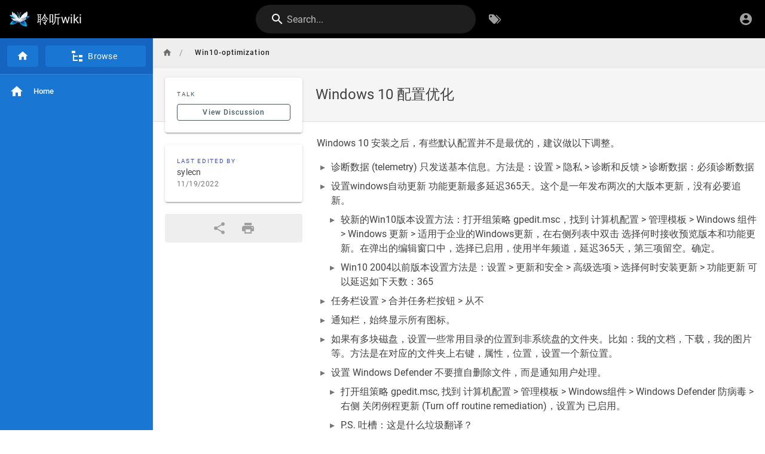

--- FILE ---
content_type: text/html; charset=utf-8
request_url: https://wiki.entd.cn/Win10-optimization
body_size: 2786
content:
<!DOCTYPE html><html lang="en"><head><meta http-equiv="X-UA-Compatible" content="IE=edge"><meta charset="UTF-8"><meta name="viewport" content="user-scalable=yes, width=device-width, initial-scale=1, maximum-scale=5"><meta name="theme-color" content="#1976d2"><meta name="msapplication-TileColor" content="#1976d2"><meta name="msapplication-TileImage" content="/_assets/favicons/mstile-150x150.png"><title>Windows 10 配置优化 | 聆听wiki</title><meta name="description" content=""><meta property="og:title" content="Windows 10 配置优化"><meta property="og:type" content="website"><meta property="og:description" content=""><meta property="og:image"><meta property="og:url" content="https://wiki.entd.cn/Win10-optimization"><meta property="og:site_name" content="聆听wiki"><link rel="apple-touch-icon" sizes="180x180" href="/_assets/favicons/apple-touch-icon.png"><link rel="icon" type="image/png" sizes="192x192" href="/_assets/favicons/android-chrome-192x192.png"><link rel="icon" type="image/png" sizes="32x32" href="/_assets/favicons/favicon-32x32.png"><link rel="icon" type="image/png" sizes="16x16" href="/_assets/favicons/favicon-16x16.png"><link rel="mask-icon" href="/_assets/favicons/safari-pinned-tab.svg" color="#1976d2"><link rel="manifest" href="/_assets/manifest.json"><script>var siteConfig = {"title":"聆听wiki","theme":"default","darkMode":false,"tocPosition":"left","lang":"en","rtl":false,"company":"Yuanle Song","contentLicense":"alr","footerOverride":"","logoUrl":"https://static.requarks.io/logo/wikijs-butterfly.svg"}
var siteLangs = []
</script><link type="text/css" rel="stylesheet" href="/_assets/css/app.eec0fe0f4b655844ef65.css"><script type="text/javascript" src="/_assets/js/runtime.js?1706490487"></script><script type="text/javascript" src="/_assets/js/app.js?1706490487"></script></head><body><div id="root"><page locale="en" path="Win10-optimization" title="Windows 10 配置优化" description="" :tags="[]" created-at="2021-08-03T15:22:58.445Z" updated-at="2022-11-19T03:07:10.177Z" author-name="sylecn" :author-id="1" editor="markdown" :is-published="true" toc="W10=" :page-id="5" sidebar="W3siaSI6InNkaS0xIiwiayI6ImxpbmsiLCJsIjoiSG9tZSIsImMiOiJtZGktaG9tZSIsInkiOiJob21lIiwidCI6Ii8ifV0=" nav-mode="MIXED" comments-enabled effective-permissions="[base64]" edit-shortcuts="[base64]" filename="Win10-optimization.md"><template slot="contents"><div><p>Windows 10 安装之后，有些默认配置并不是最优的，建议做以下调整。</p>
<ul>
<li>诊断数据 (telemetry) 只发送基本信息。方法是：设置 &gt; 隐私 &gt; 诊断和反馈 &gt; 诊断数据：必须诊断数据</li>
<li>设置windows自动更新 功能更新最多延迟365天。这个是一年发布两次的大版本更新，没有必要追新。
<ul>
<li>较新的Win10版本设置方法：打开组策略 gpedit.msc，找到 计算机配置 &gt; 管理模板 &gt; Windows 组件 &gt; Windows 更新 &gt; 适用于企业的Windows更新，在右侧列表中双击 选择何时接收预览版本和功能更新。在弹出的编辑窗口中，选择已启用，使用半年频道，延迟365天，第三项留空。确定。</li>
<li>Win10 2004以前版本设置方法是：设置 &gt; 更新和安全 &gt; 高级选项 &gt; 选择何时安装更新 &gt; 功能更新 可以延迟如下天数：365</li>
</ul>
</li>
<li>任务栏设置 &gt; 合并任务栏按钮 &gt; 从不</li>
<li>通知栏，始终显示所有图标。</li>
<li>如果有多块磁盘，设置一些常用目录的位置到非系统盘的文件夹。比如：我的文档，下载，我的图片等。方法是在对应的文件夹上右键，属性，位置，设置一个新位置。</li>
<li>设置 Windows Defender 不要擅自删除文件，而是通知用户处理。
<ul>
<li>打开组策略 gpedit.msc, 找到 计算机配置 &gt; 管理模板 &gt; Windows组件 &gt; Windows Defender 防病毒 &gt; 右侧 关闭例程更新 (Turn off routine remediation)，设置为 已启用。</li>
<li>P.S. 吐槽：这是什么垃圾翻译？</li>
</ul>
</li>
<li>如果不是 Win 10 企业版或教育版，设置 &gt; 系统 &gt; 通知和操作 &gt; 通知 &gt; 取消勾选 在使用 Windows 时获取提示、技巧和建议。因为这个大部分是广告推送。</li>
<li>Edge 如果初始页为默认的广告页面，页面设置 &gt; 显示推广链接：关闭; 内容：内容关闭。</li>
<li>设置自动备份。专业用户建议使用 mbackup for windows 进行备份。非专业用户建议经常将重要文件复制到移动硬盘或者microSD卡。</li>
</ul>
</div></template><template slot="comments"><div><comments></comments></div></template></page></div></body></html>

--- FILE ---
content_type: text/css; charset=UTF-8
request_url: https://wiki.entd.cn/_assets/css/ui-extra.988fe5cd9a7f2a904451.css
body_size: 631
content:
/*! Wiki.js - wiki.js.org - Licensed under AGPL */.loader-dialog{transition:all .4s ease}.loader-dialog .atom-spinner.is-inline{display:inline-block}.loader-dialog .caption{color:hsla(0,0%,100%,.7)}.loader-dialog img{width:80px}.page-selector .v-treeview-node__label{font-size:13px}.page-selector .v-treeview-node__content{cursor:pointer}.search-results{position:fixed;top:64px;left:0;overflow-y:auto;width:100%;height:calc(100% - 64px);background-color:rgba(0,0,0,.9);z-index:100;text-align:center;animation:searchResultsReveal .6s ease}@media only screen and (max-width:959px){.search-results{top:112px}}.search-results-container{margin:12px auto;width:90vw;max-width:1024px}.search-results-help{text-align:center;padding:32px 0;font-size:18px;font-weight:300;color:#fff}.search-results-help img{width:104px}.search-results-loader{-js-display:flex;display:flex;justify-content:center;align-items:center;flex-direction:column;padding:32px 0;color:#fff}.search-results-none{color:#fff}.search-results-none img{width:200px}.search-results-items{text-align:left}.search-results-items .highlighted{background:#fff linear-gradient(180deg,#fff,#ffe0b2)}.theme--dark .search-results-items .highlighted{background:#212121 linear-gradient(180deg,#e65100,#9a3600)}.search-results-suggestions .highlighted{background:transparent linear-gradient(180deg,#2196f3,#1976d2)}@keyframes searchResultsReveal{0%{background-color:transparent;padding-top:32px}to{background-color:rgba(0,0,0,.9);padding-top:0}}.v-card-info{border-bottom:1px solid #eee}.v-card-info.is-blue{border-bottom-color:#bbdefb}.theme--dark .v-card-info.is-blue{border-bottom-color:rgba(187,222,251,.3)}.v-card-info.is-red{border-bottom-color:#ffcdd2}.theme--dark .v-card-info.is-red{border-bottom-color:rgba(255,205,210,.3)}